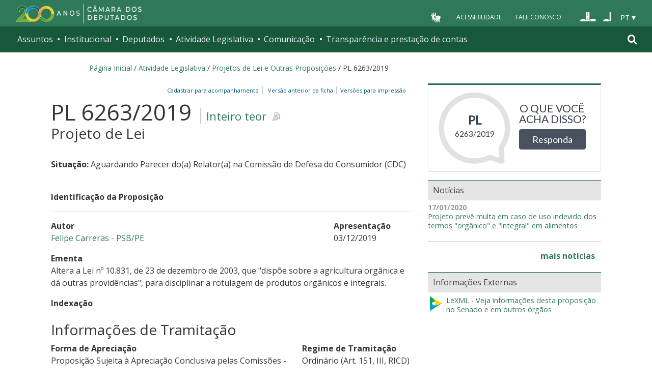

--- FILE ---
content_type: text/css; charset=utf-8
request_url: https://www.camara.leg.br/enquetes/css/main.min.css
body_size: 6267
content:
@import url(https://fonts.googleapis.com/css?family=Lato);body,html{height:100%}body{color:#47525e;font-family:Lato,sans-serif}.container{padding-bottom:6em}.modal-backdrop{background-color:#fff}a{color:#00a6ff;-moz-transition:color .5s;-o-transition:color .5s;-webkit-transition:color .5s;transition:color .5s;font-size:1.6em}a:hover{text-decoration:none}.btn{border-radius:4px;font-variant-ligatures:no-common-ligatures}.btn-primary{color:#fff;background-color:#47525e;border-color:#47525e;font-size:1.3em;padding:6px 25px}.btn-primary:focus,.btn-primary:hover{background-color:#000;border-color:#000}.btn-link{color:#00a6ff;font-size:1.3em;-moz-transition:all .5s;-o-transition:all .5s;-webkit-transition:all .5s;transition:all .5s}.btn-link:hover{text-decoration:none}.carregar-mais{font-size:1.3em;border:2px solid #ccc;background-color:transparent;-moz-transition:all .5s;-o-transition:all .5s;-webkit-transition:all .5s;transition:all .5s}.carregar-mais:hover{background-color:#47525e;color:#fff;border-color:#47525e}.center-content{text-align:center}@media (min-width:992px){.btn-link,.btn-primary{font-size:1.5em}}.barra-rodape{position:fixed;bottom:0;width:100%;left:0;padding:1em;height:70px;background-color:#ededed;box-shadow:0 0 10px -2px #8492a6}@media (min-width:992px){.pergunta-inicial .barra-rodape{position:static;background-color:transparent;box-shadow:none}}@media (max-width:768px) and (orientation:landscape){.editing .barra-rodape{position:relative;margin-left:-15px;width:auto;margin-right:-15px;margin-top:1.5em;float:none}.editing .container{padding-bottom:0}}.header-page{background-color:#47525e;height:70px}.header-page .logo{text-indent:100%;white-space:nowrap;width:259px;overflow:hidden;background-image:url(../img/logo-camara.png);background-position:center center;background-repeat:no-repeat;height:29px;margin:auto;padding:5em 0 0 0}@media (min-width:992px){.header-page .logo{width:992px;background-position:.5em center}}@media (min-width:1200px){.header-page .logo{width:1170px}}.user-wrapper{text-align:right;color:#fff;padding:0 1.5em;line-height:1;background-color:#63798c}.user-wrapper .logout,.user-wrapper .name{display:inline}.user-wrapper .name a{color:#fff;font-size:1em;padding:.8em 0}.user-wrapper .logout button{background-color:transparent;border:none;font-weight:700;font-size:.85em;padding:1.15em 0;text-transform:uppercase}.user-wrapper .logout button,.user-wrapper .name a{vertical-align:middle;display:inline-block}.user-wrapper .logout button:focus,.user-wrapper .logout button:hover,.user-wrapper .name a:focus,.user-wrapper .name a:hover{text-decoration:underline;cursor:pointer}.user-wrapper .logout::before{content:"\25CF";color:#47525e;font-size:.85em;margin-right:.3em}@media (min-width:992px){.user-wrapper{font-size:1.2em}}.modal-pergunta-inicial,.pergunta-inicial{text-align:center}.modal-pergunta-inicial .titulo,.modal-pergunta-inicial h1,.pergunta-inicial h1{font-size:1.8em;padding:1em;line-height:1em;margin:0}.modal-pergunta-inicial .rotulo,.pergunta-inicial label{font-size:1.5em;font-weight:700;margin:1em 0;text-transform:uppercase}.modal-pergunta-inicial .rotulo{margin-top:0}.pergunta-inicial .resposta{font-size:1.6em;margin-bottom:.5em;font-weight:700}.modal-pergunta-inicial .resposta{background-color:#e5e9f2;border:4px solid #c4cbd4;padding:1em;margin-bottom:1.5em}@media (min-width:992px){.modal-pergunta-inicial .resposta{width:170px;height:170px;padding:0;margin:0 auto 1.5em;position:relative}}.modal-pergunta-inicial .intro{font-size:.9em;font-weight:700;text-transform:uppercase;margin-bottom:0;display:block;opacity:.85}@media (min-width:992px){.modal-pergunta-inicial .intro{position:absolute;width:100%;top:1em}}.modal-pergunta-inicial .opcao{font-size:1.4em;line-height:1.2;margin-bottom:.3em;display:block}@media (min-width:992px){.modal-pergunta-inicial .opcao{padding:3.2em 1em 1em 1em;margin-bottom:0}}.modal-pergunta-inicial .resposta a{color:#006eab;font-size:1.2em}@media (min-width:768px){.modal-pergunta-inicial .titulo,.modal-pergunta-inicial h1,.pergunta-inicial h1{font-size:2.9em}.pergunta-inicial label{font-size:2.4em;margin:2em 0 .2em 0}}.select-buttons{margin:0 0 2em 0;padding:0}@media (min-width:992px){.modal-pergunta-inicial h1,.pergunta-inicial h1{padding:1em 0}.select-buttons{margin-bottom:3em}}.select-buttons li{display:block}.select-buttons li a{border:6px solid #fff;color:#47525e;display:inline-block;background-color:#e5e9f2;width:100%;padding:1em;font-size:1.4em;line-height:1.2em;text-align:center;-moz-transition:border .5s,background .2s;-o-transition:border .5s,background .2s;-webkit-transition:border .5s,background .2s;transition:border .5s,background .2s}.select-buttons li a:focus,.select-buttons li a:hover{background-color:#f3f5f9;outline:0;font-weight:700;text-decoration:none}@media (min-width:992px){.select-buttons li{display:inline-block;margin-right:1em}.select-buttons li a{border:4px solid #fff;width:170px;height:170px;padding:3.2em 1em 1em 1em}.select-buttons li:nth-child(3) a{padding:3.2em 2em 1em 2em}}@media (min-width:1200px){.select-buttons li a{width:175px;height:175px}}.select-buttons li:last-child a{margin-right:0}.select-buttons li a.picked{border:4px solid #8492a6}.pergunta-inicial .btn{margin-bottom:1em;font-size:1.3em;height:auto;padding:6px 25px}@media (min-width:768px){.pergunta-inicial .btn{font-size:1.6em;margin-bottom:1em;padding:6px 25px}}.modal-pergunta-inicial .modal-dialog{width:100%;margin:0;height:100%}.modal-pergunta-inicial .modal-content{background-color:rgba(255,255,255,.9);height:100%;overflow:auto;border:none;border-radius:0;box-shadow:none}.modal-pergunta-inicial .modal-body{padding-top:3em}@media (min-width:768px){.modal-pergunta-inicial .modal-body{width:80%;margin:auto;padding-top:15px}}@media (min-width:992px){.modal-pergunta-inicial .modal-body{width:60%}}.modal-pergunta-inicial .modal-body .close{position:fixed;right:.5em;top:0;font-size:4em}@media (min-width:768px){.modal-pergunta-inicial .modal-body .close{right:.5em;top:.5em}}@media (min-width:992px){.modal-pergunta-inicial .modal-body .close{right:2em;top:.5em}}#modal-container .titulo{text-align:left;padding-left:0}.modal-pergunta-inicial #descricao,.pergunta-inicial #descricao{color:#5f7287;line-height:1.5em;margin:2em 0;font-size:1.45em;text-align:left}.modal-pergunta-inicial #descricao p,.pergunta-inicial #descricao p{margin:0 0 30px}.modal-pergunta-inicial .modal-body .btn{color:#fff;background-color:#47525e;border-color:#47525e;font-size:1.5em;padding:18px 80px}.modal-pergunta-inicial .modal-body .btn:focus,.modal-pergunta-inicial .modal-body .btn:hover{background-color:#000;border-color:#000}#modal-share-container .modal-body{max-width:25em;margin-right:auto;margin-left:auto}@media (min-width:768px){#modal-share-container .modal-body{max-width:none;width:38em;left:50%;margin-left:-18em}}@media (min-width:768px) AND (min-height:768px){#modal-share-container .modal-body{height:40em;top:50%;margin-top:-20em;position:absolute}}@media (min-width:992px){.header-pontos{border-bottom:1px solid #e8e8e8}}.pergunta-enquete{font-size:1.8em;padding:1em;line-height:1em;text-align:center}@media (min-width:768px){.pergunta-enquete{font-size:2.9em;padding:1em 1em 0 1em}}@media (min-width:992px){.pergunta-enquete{text-align:left;padding:1em}}.escolha-usuario{padding:0 .5em 1em .5em;font-size:1.5em;border-bottom:1px solid #e8e8e8;text-align:center}.escolha-usuario span:first-child{text-indent:100%;white-space:nowrap;width:22px;height:22px;overflow:hidden;display:inline-block;vertical-align:text-bottom;background:url(../img/ico-check.png) no-repeat center center}@media (min-width:768px){.escolha-usuario{padding:.5em .5em 1.2em .5em;font-size:1.8em}.escolha-usuario span:first-child{text-indent:inherit;white-space:normal;overflow:visible;display:inline;vertical-align:baseline;background:0 0;font-weight:700}}@media (min-width:992px){.escolha-usuario{text-align:left;margin:1em 0 0 0;padding:1em 0 .8em 1em;border-left:1px solid #e8e8e8;border-bottom:none;line-height:1.1}.escolha-usuario span:first-child{width:auto;height:auto;display:block;margin-bottom:.3em}}.pergunta-principal{text-align:center;margin: 30px 0}.pergunta-principal h1{font-size:1.6em;text-transform:uppercase;font-weight:700}@media (min-width:992px){.pergunta-principal h1{font-size:2.4em}}.pagina-pontos ::-webkit-input-placeholder{color:#00a6ff;-moz-transition:color .5s;-o-transition:color .5s;-webkit-transition:color .5s;transition:color .5s}.pagina-pontos :-moz-placeholder{color:#00a6ff;-moz-transition:color .5s;-o-transition:color .5s;-webkit-transition:color .5s;transition:color .5s}.pagina-pontos ::-moz-placeholder{color:#00a6ff;-moz-transition:color .5s;-o-transition:color .5s;-webkit-transition:color .5s;transition:color .5s}.pagina-pontos :-ms-input-placeholder{color:#00a6ff;-moz-transition:color .5s;-o-transition:color .5s;-webkit-transition:color .5s;transition:color .5s}.pagina-pontos ::-ms-input-placeholder{color:#00a6ff;-moz-transition:color .5s;-o-transition:color .5s;-webkit-transition:color .5s;transition:color .5s}.pagina-pontos .open ::-webkit-input-placeholder{color:#969faa;-moz-transition:color .5s;-o-transition:color .5s;-webkit-transition:color .5s;transition:color .5s}.pagina-pontos .open :-moz-placeholder{color:#969faa;-moz-transition:color .5s;-o-transition:color .5s;-webkit-transition:color .5s;transition:color .5s}.pagina-pontos .open ::-moz-placeholder{color:#969faa;-moz-transition:color .5s;-o-transition:color .5s;-webkit-transition:color .5s;transition:color .5s}.pagina-pontos .open :-ms-input-placeholder{color:#969faa;-moz-transition:color .5s;-o-transition:color .5s;-webkit-transition:color .5s;transition:color .5s}.pagina-pontos .open ::-ms-input-placeholder{color:#969faa;-moz-transition:color .5s;-o-transition:color .5s;-webkit-transition:color .5s;transition:color .5s}.reveal-input.editing,.reveal-input.pending{border-bottom:1px solid #e8e8e8;padding-bottom:1.5em;border-radius:4px;margin-bottom:2em}.titulo-dicas{font-size:1.5em;color:#969faa}.dicas{color:#969faa;font-size:1.2em}.pagina-pontos .secao-pontos>a{font-size:1em;color:inherit}.pagina-pontos .secao-pontos a>div:after{content:"\e253";top:1px;display:inline-block;font-family:'Glyphicons Halflings';font-style:normal;font-weight:400;line-height:1;-webkit-font-smoothing:antialiased;-moz-osx-font-smoothing:grayscale;position:absolute;top:2em;right:1em}.pagina-pontos .secao-pontos a.collapsed>div:after{content:"\e252"}.pagina-pontos .secao-pontos>a:focus{text-decoration:none}.pagina-pontos .secao-pontos a>div{border:1px solid #ccc;padding:1em .8em;margin:1.5em 0 0 0;border-radius:4px 4px 0 0;position:relative}.pagina-pontos .secao-pontos a.collapsed>div{border-radius:4px} .grupo-pontos{ background-color: #f9fafb; margin-bottom: 20px; }.secao-pontos { border: 1px solid #EEEEEE; border-top: none; border-bottom: none; } .pagina-pontos .secao-pontos h2{text-transform:uppercase;font-size:1em;margin:0}.pagina-pontos .secao-pontos h2 .tipo{font-size:1.5em;margin-left:.2em;vertical-align:middle}@media (min-width:992px){.pagina-pontos .secao-pontos h2{border:none;padding:0;font-size:1.5em;margin:20px 0 1.5em 0}.pagina-pontos .secao-pontos h2 .tipo{top:-.3em;font-size:1.9em}}.pagina-pontos .secao-pontos .container-content{padding:1em;border:1px solid #ccc;margin-top:-1px}@media (min-width:992px){.pagina-pontos .secao-pontos .container-content{padding:inherit;border:none;margin-top:0}}.pagina-pontos .secao-pontos textarea{font-size:1.4em;height:2.2em;resize:vertical;-moz-transition:all .5s;-o-transition:all .5s;-webkit-transition:all .5s;transition:all .5s}.pagina-pontos .secao-pontos .editing textarea,.pagina-pontos .secao-pontos .pending textarea{border-width:5px;height:5em}.pagina-pontos .secao-pontos .editing textarea{border-color:#66afe9;background-color:#f1f1f1}.pagina-pontos .secao-pontos .pending textarea{border-color:#ffda6a;background-color:#fff8e2;border-bottom-left-radius:0;border-bottom-right-radius:0}.pagina-pontos .secao-pontos .info-pendencia{height:0;overflow:hidden;-moz-transition:all .5s;-o-transition:all .5s;-webkit-transition:all .5s;transition:all .5s;text-align:center}.pagina-pontos .secao-pontos .pending .info-pendencia{height:auto;color:#545454;background-color:#ffda6a;padding:.2em .5em .5em .5em;border-bottom-left-radius:4px;border-bottom-right-radius:4px}.pagina-pontos .total-enviados{display:block;font-size:.9em;text-transform:none}@media (min-width:992px){.pagina-pontos .total-enviados{font-size:1.8em;margin:1em 0;text-transform:uppercase}.container-content>.total-enviados{display:block}h2 .total-enviados{display:none}}.pagina-pontos .total-enviados span{font-weight:700}.secao-pontos .lista-argumentos{font-size:1.2em;list-style:none;padding:0}@media (min-width:992px){.secao-pontos .lista-argumentos{font-size:1.4em}}.secao-pontos .lista-argumentos li{border-bottom:1px solid #e8e8e8;padding:1em 0;position:relative}.secao-pontos .lista-argumentos li:first-child{padding-top:0}.secao-pontos .lista-argumentos li:last-child{border-bottom:none}.secao-pontos .lista-argumentos li p{margin:0;line-height:1.3em;font-size:.9em}@media (min-width:992px){.secao-pontos .lista-argumentos li p{line-height:inherit;font-size:inherit}}.secao-pontos .lista-argumentos .autor{color:#969faa;font-size:.85em;float:left;width:60%;margin-top:.5em;padding-right:1em}.secao-pontos .lista-argumentos .quantidade{color:#969faa;font-size:.85em;text-align:center}.secao-pontos .lista-argumentos .like-dislike{float:right;margin-top:.5em}.secao-pontos .lista-argumentos li .aprovacao,.secao-pontos .lista-argumentos li .desaprovacao{display:inline-block}.secao-pontos .lista-argumentos li a.apoiado{background:url(../img/ico-like-on.png) no-repeat center center}.pagina-pontos .barra-rodape .badge{background-color:#ffda6a;color:#545454;padding:.3em .5em .3em .5em;margin-right:.5em}.aprovacao-icon,.desaprovacao-icon{background-color:transparent;color:transparent;font-size:0;background:center center no-repeat;height:46px;width:46px;display:block}.aprovacao-icon{background-image:url(../img/ico-like-off.png)}.desaprovacao-icon{background-image:url(../img/ico-dislike-off.png)}.aprovacao-icon.aprovado{background-image:url(../img/ico-like-on.png)}.desaprovacao-icon.aprovado{background-image:url(../img/ico-dislike-on.png)}.toggle-button:focus,.toggle-button:hover{background-color:#ededed}.aprovacao-icon:active{background-image:url(../img/ico-like-gray.png);background-color:transparent}.desaprovacao-icon:active{background-image:url(../img/ico-dislike-gray.png);background-color:transparent}.like-dislike.pendente .toggle-button:focus{outline:0}.like-dislike.pendente{position:relative}.like-dislike.pendente:after{content:'...';color:#969faa;background-color:rgba(255,255,255,.75);font-size:1em;text-align:center;display:block;width:100%;height:100%;position:absolute;bottom:0;left:0}.pagina-resultados .pergunta-enquete{margin:auto;float:none;color:inherit;padding-bottom:5px}@media (min-width:768px){.pagina-resultados .pergunta-enquete{font-size:2.9em}}.pagina-resultados .andamento{text-align:center;font-size:.9em;margin-bottom:10px}@media (min-width:768px){.pagina-resultados .andamento{font-size:1em}}@media (min-width:992px){.pagina-resultados .andamento{text-align:left;margin-left:3em}}.pagina-resultados .header-pontos{border:none}.pagina-resultados .titulo-resultados{font-size:1.6em;text-transform:uppercase;font-weight:700;margin-bottom:30px}.pagina-resultados .titulo-resultados__situacao{display:block;font-size:.8em}@media (min-width:768px){.pagina-resultados .titulo-resultados{margin-top:2em}}@media (min-width:992px){.pagina-resultados .titulo-resultados{margin-top:1em;font-size:2.4em}}.pagina-resultados .sem-respostas{text-align:center;font-size:1.6em;line-height:1.2;margin-bottom:2em}.grafico{min-height:245px;margin-bottom:25px;text-align:left;display:-ms-Flexbox;-ms-box-orient:horizontal;display:-webkit-flex;display:-moz-flex;display:-ms-flex;display:flex;-webkit-justify-content:center;-ms-flex-pack:center;justify-content:center;-webkit-flex-wrap:wrap;-ms-flex-wrap:wrap;flex-wrap:wrap}@media (min-width:992px){.grafico{margin-bottom:50px;text-align:center;background-color:#f9fafb;padding:25px 0}}.grafico .item{width:100%;margin:.5em 0;position:relative;display:-ms-Flexbox;-ms-box-orient:horizontal;display:-webkit-flex;display:-moz-flex;display:-ms-flex;display:flex;-webkit-flex-direction:column;-ms-flex-direction:column;flex-direction:column;-webkit-flex:0 1 auto;-ms-flex:0 1 auto;flex:0 1 auto}@media (min-width:992px){.grafico .item{display:inline-block;width:160px;margin:0 10px}}.grafico .exterior-barra{border:1px solid #e1e1e1;margin-bottom:2px;-webkit-order:1;-ms-flex-order:1;order:1}@media (min-width:992px){.grafico .exterior-barra{border:none;height:200px;margin-bottom:15px;position:relative;-webkit-order:0;-ms-flex-order:0;order:0}}.grafico .barra{background-color:#5a6978;width:50px;display:block;height:15px}@media (min-width:992px){.grafico .barra{position:absolute;bottom:0;right:55px}}.grafico .numero{width:2.9em;font-size:140%;display:inline-block;font-weight:700;color:#47525e}@media (min-width:992px){.grafico .numero{width:auto;font-size:63px;line-height:1;display:block;margin-bottom:.5em}}.grafico .absoluto{color:#5a6977;font-size:.9em;min-height:1em;-webkit-order:2;-ms-flex-order:2;order:2}@media (min-width:992px){.grafico .absoluto{display:block;width:100%;font-size:1.5em;position:absolute;bottom:2.6em}.grafico .absoluto .fixo{display:none}}.grafico .opiniao{display:inline-block;font-size:110%}@media (min-width:992px){.grafico .opiniao{font-size:157%;line-height:1.2}}.text-xs-center{text-align:center}@media (min-width:992px){.text-xs-center{text-align:left}}.pagina-resultados .suporte{text-align:center;font-size:1.6em}.pagina-resultados .suporte a{font-size:1em}.pagina-resultados .suporte p{margin-bottom:20px}.pagina-resultados .btn-primary{padding:18px 80px}.grafico-donut{margin-bottom:30px}@media (min-width:768px){.grafico-donut{max-width:60%;margin-left:auto;margin-right:auto}}.legenda{margin:0 auto;max-width:320px;margin-bottom:30px}.legenda__serie{border-bottom:15px solid transparent;font-size:1.6em;line-height:1.2;text-align:center;padding:5px;margin:10px}.legenda__percentual{font-size:2em}.legenda__quantidade{display:block;min-height:1.2em}.legenda__serie--concordo{border-bottom-color:#46525e}.legenda__serie--discordo{border-bottom-color:#c7cbce}.legenda__serie--discordo::after{content:'';position:absolute;top:0;left:-2px;width:4px;background-color:#c7cbce;height:100%;color:transparent;font-size:0}.legenda{-webkit-animation-name:fadeInDown;animation-name:fadeInDown;-webkit-animation-duration:1s;animation-duration:1s;-webkit-animation-fill-mode:both;animation-fill-mode:both}@-webkit-keyframes fadeInDown{0%{opacity:0;-webkit-transform:translate3d(0,-20%,0);transform:translate3d(0,-20%,0)}100%{opacity:1;-webkit-transform:none;transform:none}}@keyframes fadeInDown{0%{opacity:0;-webkit-transform:translate3d(0,-20%,0);transform:translate3d(0,-20%,0)}100%{opacity:1;-webkit-transform:none;transform:none}}.valor-xs-0 .barra{width:0}.valor-xs-1 .barra{width:1%}.valor-xs-2 .barra{width:2%}.valor-xs-3 .barra{width:3%}.valor-xs-4 .barra{width:4%}.valor-xs-5 .barra{width:5%}.valor-xs-6 .barra{width:6%}.valor-xs-7 .barra{width:7%}.valor-xs-8 .barra{width:8%}.valor-xs-9 .barra{width:9%}.valor-xs-10 .barra{width:10%}.valor-xs-11 .barra{width:11%}.valor-xs-12 .barra{width:12%}.valor-xs-13 .barra{width:13%}.valor-xs-14 .barra{width:14%}.valor-xs-15 .barra{width:15%}.valor-xs-16 .barra{width:16%}.valor-xs-17 .barra{width:17%}.valor-xs-18 .barra{width:18%}.valor-xs-19 .barra{width:19%}.valor-xs-20 .barra{width:20%}.valor-xs-21 .barra{width:21%}.valor-xs-22 .barra{width:22%}.valor-xs-23 .barra{width:23%}.valor-xs-24 .barra{width:24%}.valor-xs-25 .barra{width:25%}.valor-xs-26 .barra{width:26%}.valor-xs-27 .barra{width:27%}.valor-xs-28 .barra{width:28%}.valor-xs-29 .barra{width:29%}.valor-xs-30 .barra{width:30%}.valor-xs-31 .barra{width:31%}.valor-xs-32 .barra{width:32%}.valor-xs-33 .barra{width:33%}.valor-xs-34 .barra{width:34%}.valor-xs-35 .barra{width:35%}.valor-xs-36 .barra{width:36%}.valor-xs-37 .barra{width:37%}.valor-xs-38 .barra{width:38%}.valor-xs-39 .barra{width:39%}.valor-xs-40 .barra{width:40%}.valor-xs-41 .barra{width:41%}.valor-xs-42 .barra{width:42%}.valor-xs-43 .barra{width:43%}.valor-xs-44 .barra{width:44%}.valor-xs-45 .barra{width:45%}.valor-xs-46 .barra{width:46%}.valor-xs-47 .barra{width:47%}.valor-xs-48 .barra{width:48%}.valor-xs-49 .barra{width:49%}.valor-xs-50 .barra{width:50%}.valor-xs-51 .barra{width:51%}.valor-xs-52 .barra{width:52%}.valor-xs-53 .barra{width:53%}.valor-xs-54 .barra{width:54%}.valor-xs-55 .barra{width:55%}.valor-xs-56 .barra{width:56%}.valor-xs-57 .barra{width:57%}.valor-xs-58 .barra{width:58%}.valor-xs-59 .barra{width:59%}.valor-xs-60 .barra{width:60%}.valor-xs-61 .barra{width:61%}.valor-xs-62 .barra{width:62%}.valor-xs-63 .barra{width:63%}.valor-xs-64 .barra{width:64%}.valor-xs-65 .barra{width:65%}.valor-xs-66 .barra{width:66%}.valor-xs-67 .barra{width:67%}.valor-xs-68 .barra{width:68%}.valor-xs-69 .barra{width:69%}.valor-xs-70 .barra{width:70%}.valor-xs-71 .barra{width:71%}.valor-xs-72 .barra{width:72%}.valor-xs-73 .barra{width:73%}.valor-xs-74 .barra{width:74%}.valor-xs-75 .barra{width:75%}.valor-xs-76 .barra{width:76%}.valor-xs-77 .barra{width:77%}.valor-xs-78 .barra{width:78%}.valor-xs-79 .barra{width:79%}.valor-xs-80 .barra{width:80%}.valor-xs-81 .barra{width:81%}.valor-xs-82 .barra{width:82%}.valor-xs-83 .barra{width:83%}.valor-xs-84 .barra{width:84%}.valor-xs-85 .barra{width:85%}.valor-xs-86 .barra{width:86%}.valor-xs-87 .barra{width:87%}.valor-xs-88 .barra{width:88%}.valor-xs-89 .barra{width:89%}.valor-xs-90 .barra{width:90%}.valor-xs-91 .barra{width:91%}.valor-xs-92 .barra{width:92%}.valor-xs-93 .barra{width:93%}.valor-xs-94 .barra{width:94%}.valor-xs-95 .barra{width:95%}.valor-xs-96 .barra{width:96%}.valor-xs-97 .barra{width:97%}.valor-xs-98 .barra{width:98%}.valor-xs-99 .barra{width:99%}.valor-xs-100 .barra{width:100%}@media (min-width:992px){.barra{width:50px!important}.valor-md-0 .barra{height:0%}.valor-md-1 .barra{height:1%}.valor-md-2 .barra{height:2%}.valor-md-3 .barra{height:3%}.valor-md-4 .barra{height:4%}.valor-md-5 .barra{height:5%}.valor-md-6 .barra{height:6%}.valor-md-7 .barra{height:7%}.valor-md-8 .barra{height:8%}.valor-md-9 .barra{height:9%}.valor-md-10 .barra{height:10%}.valor-md-11 .barra{height:11%}.valor-md-12 .barra{height:12%}.valor-md-13 .barra{height:13%}.valor-md-14 .barra{height:14%}.valor-md-15 .barra{height:15%}.valor-md-16 .barra{height:16%}.valor-md-17 .barra{height:17%}.valor-md-18 .barra{height:18%}.valor-md-19 .barra{height:19%}.valor-md-20 .barra{height:20%}.valor-md-21 .barra{height:21%}.valor-md-22 .barra{height:22%}.valor-md-23 .barra{height:23%}.valor-md-24 .barra{height:24%}.valor-md-25 .barra{height:25%}.valor-md-26 .barra{height:26%}.valor-md-27 .barra{height:27%}.valor-md-28 .barra{height:28%}.valor-md-29 .barra{height:29%}.valor-md-30 .barra{height:30%}.valor-md-31 .barra{height:31%}.valor-md-32 .barra{height:32%}.valor-md-33 .barra{height:33%}.valor-md-34 .barra{height:34%}.valor-md-35 .barra{height:35%}.valor-md-36 .barra{height:36%}.valor-md-37 .barra{height:37%}.valor-md-38 .barra{height:38%}.valor-md-39 .barra{height:39%}.valor-md-40 .barra{height:40%}.valor-md-41 .barra{height:41%}.valor-md-42 .barra{height:42%}.valor-md-43 .barra{height:43%}.valor-md-44 .barra{height:44%}.valor-md-45 .barra{height:45%}.valor-md-46 .barra{height:46%}.valor-md-47 .barra{height:47%}.valor-md-48 .barra{height:48%}.valor-md-49 .barra{height:49%}.valor-md-50 .barra{height:50%}.valor-md-51 .barra{height:51%}.valor-md-52 .barra{height:52%}.valor-md-53 .barra{height:53%}.valor-md-54 .barra{height:54%}.valor-md-55 .barra{height:55%}.valor-md-56 .barra{height:56%}.valor-md-57 .barra{height:57%}.valor-md-58 .barra{height:58%}.valor-md-59 .barra{height:59%}.valor-md-60 .barra{height:60%}.valor-md-61 .barra{height:61%}.valor-md-62 .barra{height:62%}.valor-md-63 .barra{height:63%}.valor-md-64 .barra{height:64%}.valor-md-65 .barra{height:65%}.valor-md-66 .barra{height:66%}.valor-md-67 .barra{height:67%}.valor-md-68 .barra{height:68%}.valor-md-69 .barra{height:69%}.valor-md-70 .barra{height:70%}.valor-md-71 .barra{height:71%}.valor-md-72 .barra{height:72%}.valor-md-73 .barra{height:73%}.valor-md-74 .barra{height:74%}.valor-md-75 .barra{height:75%}.valor-md-76 .barra{height:76%}.valor-md-77 .barra{height:77%}.valor-md-78 .barra{height:78%}.valor-md-79 .barra{height:79%}.valor-md-80 .barra{height:80%}.valor-md-81 .barra{height:81%}.valor-md-82 .barra{height:82%}.valor-md-83 .barra{height:83%}.valor-md-84 .barra{height:84%}.valor-md-85 .barra{height:85%}.valor-md-86 .barra{height:86%}.valor-md-87 .barra{height:87%}.valor-md-88 .barra{height:88%}.valor-md-89 .barra{height:89%}.valor-md-90 .barra{height:90%}.valor-md-91 .barra{height:91%}.valor-md-92 .barra{height:92%}.valor-md-93 .barra{height:93%}.valor-md-94 .barra{height:94%}.valor-md-95 .barra{height:95%}.valor-md-96 .barra{height:96%}.valor-md-97 .barra{height:97%}.valor-md-98 .barra{height:98%}.valor-md-99 .barra{height:99%}.valor-md-100 .barra{height:100%}}.pagina-lista h1{font-size:1.6em;text-transform:uppercase;font-weight:700;text-align:center}@media screen and (min-width:768px){.pagina-lista h1{font-size:2.4em;margin-top:2em;margin-bottom:1em}}.pagina-lista .enquetes{list-style:none;padding-left:0;max-width:40em;margin:0 auto}@media screen and (min-width:768px){.pagina-lista .enquetes{font-size:1.2em}}.pagina-lista .enquetes article{border-bottom:1px solid #e8e8e8;padding:.7em .5em;position:relative}.pagina-lista .enquetes :last-child article{border-bottom-color:transparent}@media screen and (min-width:768px){.pagina-lista .enquetes article{padding-top:1em;padding-bottom:1em}}.pagina-lista .enquetes header{margin-bottom:.5em}.pagina-lista .enquetes h2{font-size:1em;line-height:1;margin-top:0;margin-bottom:.2em}@media screen and (min-width:768px){.pagina-lista .enquetes h2{font-size:1.2em}}.pagina-lista .enquetes .inicio{opacity:.8}.pagina-lista .enquetes .resposta-geral,.pagina-lista .enquetes .resposta-usuario{display:inline;white-space:nowrap;margin-right:.5em}.pagina-lista .enquetes .quantidade{font-weight:700}.resposta-usuario:before{content:"";display:inline-block;background-image:url(../img/ico-check.png);background-repeat:no-repeat;background-position:center center;background-size:1em;width:1em;height:1em;vertical-align:text-bottom}.embed-portal{border:1px solid #e1e1e1;border-top:3px solid #276d4d;padding:1em 1.5em;overflow:hidden}.embed-portal .dados{width:100%;color:#343f4b;display:inline-block;background-image:url(../img/bg-balao-enquete.png);background-repeat:no-repeat;background-position:center center;height:142px;text-align:center;float:left;font-size:1.1em;padding-top:2.5em}.embed-portal .dados .tipo{text-transform:uppercase;display:block;font-weight:700;font-size:1.5em}.embed-portal .pergunta-acao{width:100%;display:inline-block;text-align:center;padding-top:1.5em;float:right}@media (min-width:340px){.embed-portal .dados{width:47%}.embed-portal .pergunta-acao{width:50%}}.embed-portal .pergunta-acao p{text-transform:uppercase;color:#343f4b;font-size:1.5em;line-height:1em}#compartilhamento{text-align:left}#compartilhamento .social{list-style:none;padding-left:0;margin-bottom:1.5em}#compartilhamento .btn{font-size:19px;padding:.32em 1em}div#compartilhamento h3{color:#6b7785;font-size:1.3em;font-weight:700;text-transform:uppercase;margin-top:30px}.link-compartilhe{color:#333;border:2px solid #eaeaea;background-repeat:no-repeat;background-image:url(../img/ico-share.png);background-position:.5em center;padding:1em 1em 1em 2.8em;display:inline-block;font-size:1.2em;margin:.5em 0;-moz-transition:all .5s;-o-transition:all .5s;-webkit-transition:all .5s;transition:all .5s}.link-compartilhe:hover{color:#fff;border:2px solid #47525e;background-image:url(../img/ico-share-white.png);background-color:#47525e}.link-compartilhe:focus{text-decoration:none}.link-facebook,.link-googleplus,.link-twitter{background-repeat:no-repeat;background-position:left center;display:block;margin:.2em 0;color:#333;padding:.5em 0 .5em 2.5em}.link-facebook{background-image:url(../img/ico-share-facebook.png)}.link-twitter{background-image:url(../img/ico-share-twitter.png)}.link-googleplus{background-image:url(../img/ico-share-googleplus.png)}#codigoiframe,#urlenquete{border:1px solid #ccc;border-radius:0;background-color:#fff;height:41px;font-size:1.4em}.info-copy-link{background-color:#c7f1c7;margin:1em 0;padding:.5em;text-align:center;border-radius:4px}